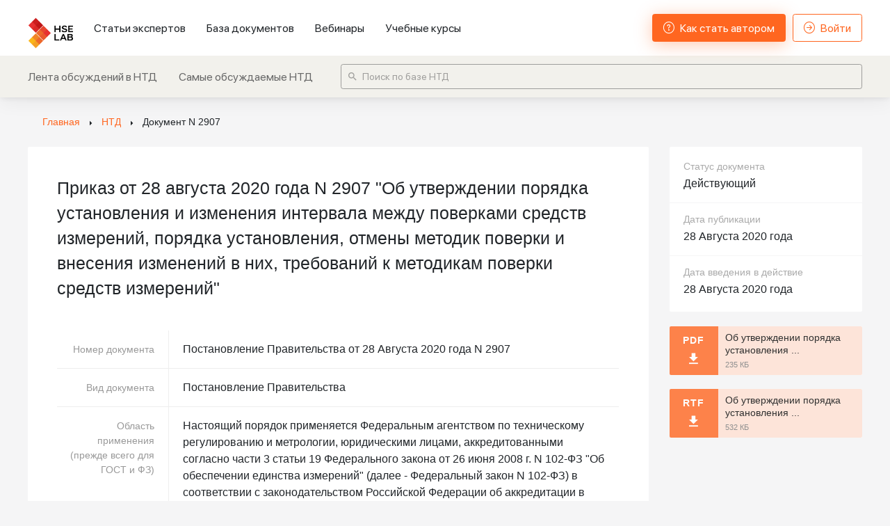

--- FILE ---
content_type: text/html; charset=UTF-8
request_url: https://hseblog.ru/kb/document/3141
body_size: 5052
content:
<!DOCTYPE html>
<html lang="ru" style="font-size: 14px;">

<head>
  <link rel="stylesheet" href="/css/app.css?7b977cc653b1d2fdda4cd6ce0fcf9f0a">
  <link rel="stylesheet" href="/css/add.css?04515278aed16a522378c989e3983373">
  <link rel="stylesheet" href="/css/sl.css?b1090db2d30db11ce56ac2f056e721ca">
  <title>Приказ от 28 августа 2020 года N 2907 &quot;Об утверждении порядка установления и изменения интервала между поверками средств измерений, порядка установления, отмены методик поверки и внесения изменений в них, требований к методикам поверки средств измерений&quot;</title>
  <meta name="description" content="Приказ от 28 августа 2020 года N 2907 &quot;Об утверждении порядка установления и изменения интервала между поверками средств измерений, порядка установления, отмены методик поверки и внесения изменений в них, требований к методикам поверки средств измерений&quot;. Просмотр и описание документа. Скачать.">
  <meta http-equiv="content-type" content="text/html; charset=utf-8">
  <meta content="width=1024" name="viewport">
  <meta name="csrf-token" content="YXZTDFjGPxrTPQz8uwFUfgXbhq3Nx3T3xcPcqt6y" />
  <meta content="width=device-width, initial-scale=1" name="viewport"/>
  <meta http-equiv="cache-control" content="no-cache">
  <meta name="yandex-verification" content="787df1fa37e02dea" />
  <meta name="google-site-verification" content="_PesF_Ims81I7uTjT3GqveUYtEf9NeZVqlE_sfLxsqU" />
            <link rel="stylesheet" href="/css/kb.css?1c1daeea9155ffd75e62cdb6ce830d31">
  <script type="text/javascript">
      window.AUTHORIZED_USER_ID = false;
  </script>
</head>

<body class="blog bg-blog">

  <div id="preLoader" class="loader-overlay">
    <div class="animsition-loading"></div>
</div>
<header>
    <div class="menu-list">
        <div class="menu">
            <div class="container">
                <div class="left">
                    <button class="btn-open-mobile-menu d-xl-none"><i class="bi bi-list"></i></button>
                    <a class="logo" href="https://hseblog.ru"><img src="/img/_v2/logo-new.png" alt="logo" style="height: 45px;"></a>
                    <ul class="list d-none d-lg-flex">
                        <li><a class="filling" href="https://hseblog.ru/posts">Статьи экспертов</a></li>
                        <li><a class="filling" href="https://hseblog.ru/kb">База документов</a></li>
                        <li><a class="filling" href="https://hseblog.ru/expline/events">Вебинары</a></li>
                        <li><a class="filling" href="https://hseblog.ru/expline/courses">Учебные курсы</a></li>
                    </ul>
                </div>
                <ul class="list d-none d-xl-flex">
                                            <li><a class="btn btn-special" href="https://hseblog.ru/FAQ/start"><i class="bi bi-question-circle me-2"></i> Как стать автором</a></li>
                        <li><a class="btn btn-outline-special" href="https://hseblog.ru/login"><i class="bi bi-arrow-right-circle me-2"></i> Войти</a></li>
                                    </ul>
            </div>
        </div>
            <div class="menu-second d-none d-xl-block">
    <div class="container">
        <ul class="list flex-grow-0 mr-4">
            <li class="mr-4" itemscope itemtype="http://www.schema.org/SiteNavigationElement">
                <a class="filling" href="https://hseblog.ru/kb/discussing" itemprop="url">
                    <span itemprop="name">
                        Лента обсуждений в НТД
                    </span>
                </a>
            </li>
            <li itemscope itemtype="http://www.schema.org/SiteNavigationElement">
                <a class="filling" href="https://hseblog.ru/kb/discussing/top" itemprop="url">
                    <span itemprop="name">
                        Самые обсуждаемые НТД
                    </span>
                </a>
            </li>
        </ul>
        <div class="flex-grow-1">
            <form class="kb-search-quick">
    <span class="icon md-search"></span>
    <span class="icon spin md-spinner"></span>
    <input class="form-control" type="text" placeholder="Поиск по базе НТД" />
    <div class="result"></div>
</form>
        </div>
    </div>
</div>
    </div>
</header>
<script type="text/javascript">
    (function () {
        let header = document.getElementsByTagName('header')[0];
        let menu = header.getElementsByClassName('menu')[0];
        let menu_second = header.getElementsByClassName('menu-second')[0];

        // Собираем мобильное меню
        let menu_mobile = [];
        let lists = [];
        if (menu_second) {
            lists = lists.concat(Array.from(menu_second.querySelectorAll('ul.list')));
        }
        lists = lists.concat(Array.from(menu.querySelectorAll('ul.list')));
        for (let ul of lists) {
            let items = [];
            let links = ul.getElementsByTagName('a');
            for (let link of links) {
                let href = link.href;
                let text = link.textContent;
                if (href.trim() && text.trim()) {
                    items.push('<li><a href="' + link.href + '">' + link.textContent + '</a></li>');
                }
            }
            if (items.length) {
                menu_mobile.push(items.join(''));
            }
        }
        if (menu_mobile.length) {
            menu_mobile = menu_mobile.join('<li class="delimeter"></li>');
            menu_mobile = '<div class="menu-mobile"><div class="bg"><div class="container"><ul>' + menu_mobile + '</ul></div></div></div>';
            header.insertAdjacentHTML('beforeend', menu_mobile);
        }
        menu_mobile = header.getElementsByClassName('menu-mobile')[0];
        let menu_mobile_bg = menu_mobile.children[0];

        // Фиксируем высоту header
        function __fixHeaderHeight() {
            let header_height = menu.clientHeight;
            if (menu_second && 'none' !== window.getComputedStyle(menu_second).display) {
                header_height += menu_second.clientHeight;
            }
            header.style.height = header_height + 'px';
            menu_mobile_bg.style.top = header_height + 'px';
            document.body.classList.forEach(function (class_name, i) {
                if ('header-' === class_name.substr(0, 7)) {
                    document.body.classList.remove(class_name);
                }
            });
            document.body.classList.add('header-' + header_height);
        }
        __fixHeaderHeight();
        window.addEventListener("resize", function() {
            __fixHeaderHeight();
        });

    })();
</script>

  <div class="content start" style="z-index: 100;">
        <div class="container-fluid px-0 py-4">
        <div class="row mb-3">
            <div class="col">
                <div class="breadcrumb-area">
        <ul class="pl-4 py-1 mb-0 breadcrumb breadcrump-show" itemscope itemtype="http://schema.org/BreadcrumbList">
                                                <li itemscope itemprop="itemListElement" itemtype="http://schema.org/ListItem">
                                                    <a class="link orange" href="https://hseblog.ru" itemprop="item" content="https://hseblog.ru">
                                <span itemprop="name">Главная </span>
                                <meta itemprop="position" content="1">
                            </a>
                                            </li>
                    <span class="icon md-caret-right ml-3 mr-3"></span>
                                                                <li itemscope itemprop="itemListElement" itemtype="http://schema.org/ListItem">
                                                    <a class="link orange" href="https://hseblog.ru/kb" itemprop="item" content="https://hseblog.ru/kb">
                                <span itemprop="name">НТД</span>
                                <meta itemprop="position" content="2">
                            </a>
                                            </li>
                    <span class="icon md-caret-right ml-3 mr-3"></span>
                                                                <li class="current breadcrump-last" itemscope itemprop="itemListElement" itemtype="http://schema.org/ListItem">
                        <span itemprop="item" href="https://hseblog.ru/kb/document/3141" content="https://hseblog.ru/kb/document/3141">
                            <span itemprop="name">Документ N 2907</span>
                            <meta itemprop="position" content="3">
                        </span>
                    </li>
                                    </ul>
    </div>

                            </div>
        </div>
        <div class="row">
            <div class="col-12">
                <h5 class="mb-4 d-md-none">Приказ от 28 августа 2020 года N 2907 &quot;Об утверждении порядка установления и изменения интервала между поверками средств измерений, порядка установления, отмены методик поверки и внесения изменений в них, требований к методикам поверки средств измерений&quot;</h5>
            </div>
            <div class="col-md-3 order-md-1">
                <div class="p-sticky">
                                        <div class="kb-doc-attr mb-4 approved">
    <div class="attr status">
        <div class="name">Статус документа</div>
        <div class="val">
                            Действующий
                    </div>
    </div>
                    <div class="attr date_released">
            <div class="name">Дата публикации</div>
            <div class="val">28 Августа 2020 года</div>
        </div>
                <div class="attr date_enactment">
            <div class="name">Дата введения в действие</div>
            <div class="val">28 Августа 2020 года</div>
        </div>
            </div>
                    <div class="kb-doc-attaches">
                                <a class="attach ext-pdf" href="https://hseblog.ru/kb/document/3141/files/12965/%D0%9E%D0%B1%20%D1%83%D1%82%D0%B2%D0%B5%D1%80%D0%B6%D0%B4%D0%B5%D0%BD%D0%B8%D0%B8%20%D0%BF%D0%BE%D1%80%D1%8F%D0%B4%D0%BA%D0%B0%20%D1%83%D1%81%D1%82%D0%B0%D0%BD%D0%BE%D0%B2%D0%BB%D0%B5%D0%BD%D0%B8%D1%8F%20%D0%B8%20%D0%B8%D0%B7%D0%BC%D0%B5%D0%BD%D0%B5%D0%BD%D0%B8%D1%8F%20%D0%B8%D0%BD%D1%82%D0%B5%D1%80%D0%B2%D0%B0%D0%BB%D0%B0%20%D0%BC%D0%B5%D0%B6%D0%B4%D1%83%20%D0%BF%D0%BE%D0%B2%D0%B5%D1%80%D0%BA%D0%B0%D0%BC%D0%B8%20%D1%81%D1%80%D0%B5%D0%B4%D1%81%D1%82%D0%B2%20%D0%B8%D0%B7%D0%BC%D0%B5%D1%80%D0%B5%D0%BD%D0%B8%D0%B9,..._%D0%A2%D0%B5%D0%BA%D1%81%D1%82.pdf" target="_blank">
                <span class="ext">
                    pdf<br>
                    <span class="icon md-download"></span>
                </span>
                <span class="desc">
                    <span class="name">Об утверждении порядка установления ...</span>
                    <span class="size">235 КБ</span>
                </span>
            </a>
                                <a class="attach ext-rtf" href="https://hseblog.ru/kb/document/3141/files/12966/%D0%9E%D0%B1%20%D1%83%D1%82%D0%B2%D0%B5%D1%80%D0%B6%D0%B4%D0%B5%D0%BD%D0%B8%D0%B8%20%D0%BF%D0%BE%D1%80%D1%8F%D0%B4%D0%BA%D0%B0%20%D1%83%D1%81%D1%82%D0%B0%D0%BD%D0%BE%D0%B2%D0%BB%D0%B5%D0%BD%D0%B8%D1%8F%20%D0%B8%20%D0%B8%D0%B7%D0%BC%D0%B5%D0%BD%D0%B5%D0%BD%D0%B8%D1%8F%20%D0%B8%D0%BD%D1%82%D0%B5%D1%80%D0%B2%D0%B0%D0%BB%D0%B0%20%D0%BC%D0%B5%D0%B6%D0%B4%D1%83%20%D0%BF%D0%BE%D0%B2%D0%B5%D1%80%D0%BA%D0%B0%D0%BC%D0%B8%20%D1%81%D1%80%D0%B5%D0%B4%D1%81%D1%82%D0%B2%20%D0%B8%D0%B7%D0%BC%D0%B5%D1%80%D0%B5%D0%BD%D0%B8%D0%B9,..._%D0%A2%D0%B5%D0%BA%D1%81%D1%82.rtf" target="_blank">
                <span class="ext">
                    rtf<br>
                    <span class="icon md-download"></span>
                </span>
                <span class="desc">
                    <span class="name">Об утверждении порядка установления ...</span>
                    <span class="size">532 КБ</span>
                </span>
            </a>
            </div>
                </div>
            </div>
            <div class="col-md-9 order-md-0">

                <div class="kb-doc-blank p-sm-5 mb-4 approved"
                    itemscope
                    itemtype="http://schema.org/Legislation"
                >
                    
                    <meta itemprop="legislationType" content="Постановление Правительства" />
                    
                    <link itemprop="legislationLegalForce" href="http://schema.org/InForce" />
                    
                    <time itemprop="legislationDate" datetime="2020-08-28" />
                    
                    <time itemprop="legislationDateVersion" datetime="2020-08-28" />
                    
                    <div itemprop="legislationPassedBy" itemscope itemtype="http://schema.org/Person">
                        <meta itemprop="name" content="">
                    </div>
                    
                    <div itemprop="legislationResponsible" itemscope itemtype="http://schema.org/Person">
                        <meta itemprop="name" content="">
                    </div>
                    <a itemprop="url" href="https://hseblog.ru/kb/document/3141"></a>
                    <h1 class="name mb-5 d-none d-md-block h3" itemprop="name">Приказ от 28 августа 2020 года N 2907 &quot;Об утверждении порядка установления и изменения интервала между поверками средств измерений, порядка установления, отмены методик поверки и внесения изменений в них, требований к методикам поверки средств измерений&quot;</h1>
                    <div class="prm-table">
            <div class="prm">
            <div class="name">Номер документа</div>
            <div class="val">
                Постановление Правительства от 28 Августа 2020 года N 2907
            </div>
        </div>
                <div class="prm">
            <div class="name">Вид документа</div>
            <div class="val">
                Постановление Правительства
                            </div>
        </div>
                                                    <div class="prm">
            <div class="name">Область применения (прежде всего для ГОСТ и ФЗ)</div>
            <div class="val">Настоящий порядок применяется Федеральным агентством по техническому регулированию и метрологии, юридическими лицами, аккредитованными согласно части 3 статьи 19 Федерального закона от 26 июня 2008 г. N 102-ФЗ &quot;Об обеспечении единства измерений&quot; (далее - Федеральный закон N 102-ФЗ) в соответствии с законодательством Российской Федерации об аккредитации в национальной системе аккредитации на испытания средств измерений в целях утверждения типа средств измерений, юридическими лицами и индивидуальными предпринимателями, аккредитованными на проведение поверки средств измерений.</div>
        </div>
                                </div>
                </div>

                            </div>
        </div>
    </div>
  </div>

  <footer class="blog-footer border-top d-flex w-100 align-items-center">

    <div class="col-md-12 w-100 content">
        <div class="row d-flex justify-content-md-between justify-content-center mt-3 mt-md-0">
            <div class="site-footer-legal col-12 col-md-3 mt-1">
                <a id="MailSupport" class="orange" href="https://hseblog.ru/FAQ">Служба поддержки</a> © 2026 <a
                    class="hserm_link orange" href="https://hserm.ru" target="_blank">HSE lab</a>
            </div>
            <div class="site-footer-legal col-12 col-md-3 mt-1 text-center">
                <a class="orange" href="https://hseblog.ru/privacy_policy.pdf" target="_blank">Политика конфиденциальности</a>
            </div>
            <div class="site-footer-legal col-12 col-md-3 mt-1 text-center">
                <a class="orange" href="https://hseblog.ru/terms_of_use.pdf" target="_blank">Пользовательское соглашение</a>
            </div>
            <div class="site-footer-right col-12 col-md-3 my-1">
                Блог компании HSERM
            </div>
        </div>
    </div>

    <!-- Yandex.Metrika counter -->
    <script type="text/javascript">
        (function (m, e, t, r, i, k, a) {
            m[i] = m[i] || function () {
                (m[i].a = m[i].a || []).push(arguments)
            };
            m[i].l = 1 * new Date();
            k = e.createElement(t), a = e.getElementsByTagName(t)[0], k.async = 1, k.src = r, a.parentNode.insertBefore(k, a)
        })
        (window, document, "script", "https://mc.yandex.ru/metrika/tag.js", "ym");
        ym(68823166, "init", {
            clickmap: true,
            trackLinks: true,
            accurateTrackBounce: true,
            webvisor: true
        });
    </script>
    <noscript>
        <div><img src="https://mc.yandex.ru/watch/68823166" style="position:absolute; left:-9999px;" alt=""/></div>
    </noscript>
    <!-- /Yandex.Metrika counter -->

    <!-- Global site tag (gtag.js) - Google Analytics -->
    <script async src="https://www.googletagmanager.com/gtag/js?id=G-8L3HL5YYVN"></script>
    <script>
        window.dataLayer = window.dataLayer || [];

        function gtag() {
            dataLayer.push(arguments);
        }

        gtag('js', new Date());

        gtag('config', 'G-8L3HL5YYVN');
    </script>
    <!-- Google Tag Manager -->
    <script>(function (w, d, s, l, i) {
            w[l] = w[l] || [];
            w[l].push({
                'gtm.start':
                    new Date().getTime(), event: 'gtm.js'
            });
            var f = d.getElementsByTagName(s)[0],
                j = d.createElement(s), dl = l != 'dataLayer' ? '&l=' + l : '';
            j.async = true;
            j.src =
                'https://www.googletagmanager.com/gtm.js?id=' + i + dl;
            f.parentNode.insertBefore(j, f);
        })(window, document, 'script', 'dataLayer', 'GTM-PL4ZDJV');</script>
    <!-- End Google Tag Manager -->

</footer>
<a href="#" id="return-to-top" style="display: none;"><i class="md-long-arrow-up"></i></a>

  <!-- Modal -->
<div class="modal" id="modal" tabindex="-1">
  <div class="modal-dialog modal-dialog-centered modal-dialog-scrollable">
    <div class="modal-content">
      <div class="modal-header position-relative">
        <h5 class="modal-title w-100 text-center" id="modalLabel">Modal title</h5>
        <button type="button" class="close position-absolute" data-dismiss="modal" aria-label="Close">
          <span aria-hidden="true">&times;</span>
        </button>
      </div>
      <div class="modal-body">
        ...
      </div>
      <div class="modal-footer d-flex justify-content-center">
        <button type="button" class="btn btn-primary" data-confirm="modal" style="flex-basis: 55.2px;">Save changes</button>
        <button type="button" class="btn btn-secondary close-modal" data-dismiss="modal">Close</button>
      </div>
    </div>
  </div>
</div>
    <!-- /Modal -->

  <script src="/js/front.js?id=59b0dedd7930d1160196"></script>
  <script src="/js/sl.js?id=2d72c30c90842c779962"></script>
          <script src="/js/kb.js?id=a2e7b8ca6ed47f8db496"></script>

</body>

</html>


--- FILE ---
content_type: text/css
request_url: https://hseblog.ru/css/add.css?04515278aed16a522378c989e3983373
body_size: 11398
content:
.corp-color{color:#ff6610!important}body{max-height:100%}.bg-blog{background-color:#f5f5f6!important}.post-panel-text{font-family:-apple-system,BlinkMacSystemFont,Arial,sans-serif;font-size:14px;font-style:normal;font-weight:400}.post-list{list-style-image:none;list-style-position:outside;list-style-type:none;height:2.3rem}img{max-width:100vw}.text-dark{color:#333!important}.post-panel{border-color:rgba(99,107,111,.2);border-style:solid;border-width:1px;color:#333;display:inline-flex;height:2.3rem;margin:0;padding:0;width:auto}.comment-panel{position:relative;top:-5px;height:2.3rem;margin:0;padding:0}.post-stats{border-collapse:collapse;color:#333;display:list-item;height:2.3rem;line-height:21px;margin:0}.like-vote{align-items:center;border-collapse:collapse;color:#333;display:flex;height:2.3rem;line-height:21px;padding:0}.like-voting{align-items:center;background-color:rgba(0,0,0,0);border-color:#bbcdd6;border-style:none;border-width:0;border-collapse:collapse;box-shadow:none;box-sizing:border-box;color:rgba(99,107,111,.2);cursor:pointer;display:flex;font-weight:500;height:16px;justify-content:center;letter-spacing:normal;line-height:0;margin:0;overflow-x:visible;overflow-y:visible;padding:0;text-align:center;text-indent:0;text-rendering:auto;text-shadow:none;text-size-adjust:100%;text-transform:none;touch-action:manipulation;user-select:none;white-space:nowrap;width:34px;word-spacing:0;writing-mode:horizontal-tb;-webkit-appearance:none;-webkit-font-smoothing:antialiased;-webkit-border-image:none}.like-count{align-items:center;border-collapse:collapse;color:#6c9007;display:flex;font-family:-apple-system,BlinkMacSystemFont,Arial,sans-serif;font-size:13px;font-style:normal;font-weight:700;height:19px;justify-content:center;line-height:19.5px;min-width:20px;position:relative;-webkit-font-smoothing:antialiased}.bookmark-li{border-collapse:collapse;color:rgba(99,107,111,.2);display:list-item;height:2.3rem;line-height:21px;margin:0}.bookmark-but{align-items:center;background-color:rgba(0,0,0,0);border-color:rgba(99,107,111,.2);border-style:none;border-width:0;border-collapse:collapse;box-shadow:none;box-sizing:border-box;color:#aac7d6;cursor:pointer;display:flex;font-weight:500;height:2.3rem;justify-content:center;letter-spacing:normal;line-height:16.1px;margin:0;overflow-x:visible;overflow-y:visible;padding:0 0 0 12px;text-align:center;text-indent:0;text-rendering:auto;text-shadow:none;text-size-adjust:100%;text-transform:none;touch-action:manipulation;user-select:none;white-space:nowrap;word-spacing:0;writing-mode:horizontal-tb;-webkit-appearance:none;-webkit-font-smoothing:antialiased;-webkit-border-image:none}.btn_inner{border-collapse:collapse;color:rgba(99,107,111,.2);cursor:pointer;display:block;font-weight:500;height:17.375px;letter-spacing:normal;line-height:16.1px;text-align:center;text-indent:0;text-rendering:auto;text-shadow:none;text-size-adjust:100%;text-transform:none;user-select:none;white-space:nowrap;word-spacing:0;writing-mode:horizontal-tb;-webkit-font-smoothing:antialiased}.bookmark__counter{border-collapse:collapse;color:rgb(114,122,125,.8);cursor:pointer;display:inline;font-family:-apple-system,BlinkMacSystemFont,Arial,sans-serif;font-size:13px;font-stretch:100%;font-style:normal;font-weight:700;height:auto;letter-spacing:normal;line-height:16px;margin-left:12px;text-align:left;text-indent:0;text-rendering:auto;text-shadow:none;text-size-adjust:100%;text-transform:none;user-select:none;white-space:nowrap;word-spacing:0;writing-mode:horizontal-tb;-webkit-font-smoothing:antialiased}.view-li{border-collapse:collapse;color:rgba(99,107,111,.2);display:list-item;height:2.3rem;line-height:21px;margin:0 0 0 5px}.post-stats__views{align-items:center;border-collapse:collapse;color:rgba(99,107,111,.2);display:flex;height:2.3rem;line-height:21px;padding:0 12px}.post-stats__views-count{border-collapse:collapse;color:rgb(114,122,125,.8);display:block;font-family:-apple-system,BlinkMacSystemFont,Arial,sans-serif;font-size:13px;font-style:normal;font-weight:700;height:16px;line-height:16px;margin-left:12px;-webkit-font-smoothing:antialiased}.comments-li{border-collapse:collapse;color:rgba(99,107,111,.2);display:list-item;height:2.3rem;line-height:21px;margin-bottom:0;margin-left:0;margin-top:0;width:auto}.comments-link{align-items:center;background-color:rgba(0,0,0,0);border-collapse:collapse;color:rgba(99,107,111,.2);cursor:pointer;display:flex;height:2.3rem;line-height:21px;padding:0 12px;text-align:left;text-decoration-color:rgba(99,107,111,.2);text-decoration-line:none;text-decoration-style:solid;text-rendering:optimizelegibility;text-size-adjust:100%;width:auto}.comments-link:hover{text-decoration:none;color:rgba(99,107,111,.2)}.comments-count{border-collapse:collapse;color:rgb(114,122,125,.8);cursor:pointer;display:block;font-family:-apple-system,BlinkMacSystemFont,Arial,sans-serif;font-size:13px;font-style:normal;font-weight:700;height:16px;line-height:16px;margin-left:12px;width:auto}.svg{vertical-align:middle}.svg2{border-collapse:collapse;color:rgba(99,107,111,.2)}.category-link{font-size:12px!important;color:#6c757d!important;white-space:nowrap;overflow:hidden;text-overflow:ellipsis;max-width:300px;background-color:unset!important}.orders.nav-link.active{background-color:#e1e1e1!important}.nav-link.btn-primary{color:#fff!important}.nav-link.btn-primary:hover{border-color:#ff6610;background-color:#3f51b5!important;color:#fff!important}.color-selected{color:rgba(99,107,111,.9)!important}.color-like{color:#6c9007!important}.color-dis{color:#f44336!important;margin-left:-5px}.page-blog-content{margin:0 auto;border-radius:none;min-height:85vh;padding-top:18px}.card-blog{border:none}.border-category{border:1px solid #ff7537}.icon{font-size:16px!important}.post-content{background-color:#fff;margin-bottom:10px;text-align:justify;width:100%}.post-content a{word-break:break-all}.raz{height:10px;background-color:#fff}p{margin-bottom:5px!important}.title-color{color:#333}.input-left{border:1px solid #aaa;border-top-left-radius:4px;border-bottom-left-radius:4px;height:28px}.input-right{border:1px solid #aaa;border-top-right-radius:4px;border-bottom-right-radius:4px;margin-left:-5px;height:28px}.input{border:1px solid #aaa;border-top-left-radius:4px;border-bottom-left-radius:4px;border-top-right-radius:4px;border-bottom-right-radius:4px;height:28px;margin-bottom:10px}.input-text{border:1px solid #aaa;border-top-left-radius:4px;border-bottom-left-radius:4px;border-top-right-radius:4px;border-bottom-right-radius:4px}.title{font-size:25px;font-weight:500;margin-top:-10px}.info-text{font-size:16px;font-weight:400;color:#000}.text-title{font-size:24px}.text{font-size:18px;font-weight:400}.avatar-user{width:40px;height:40px;position:relative;display:inline-block;min-width:40px}.avatar-user img,.avatar-user-comments img{width:100%;height:100%;border-radius:1000px}.avatar-user-comments{width:30px;height:30px;position:relative;display:inline-block}.avatar-user-vac{width:40px;height:40px;position:relative;margin:0 auto;display:block}.avatar-user-vac img{width:100%;height:100%;border-radius:1000px}.avatar-company{width:35px;height:35px;position:relative;display:inline-block}.avatar-company img{width:100%;height:100%}.avatar-company-vac{width:35px;height:35px;position:relative;margin:0 auto;display:block}.avatar-company-vac img{width:100%;height:100%}.size-icon{font-size:20px!important}.entry-content,.entry-non-content{margin-bottom:20px!important;word-wrap:break-word}.entry-content img{max-width:100%}.entry-content blockquote{margin:14px 0;border-left:4px solid #e5e5e5;padding:0 16px;color:#999}button:focus{outline:0!important}.link{color:#000;text-decoration:none}.link:hover{color:#000;text-decoration:none}.icpan{font-size:18px;margin-top:-5px}.icpan2{font-size:18px;margin-top:-2px}.comments-link:hover .panel-text-sub,.post-list a:hover i,.post-list button:hover i{color:#ff6620!important}.edit-btn{color:#ff6620!important;background-color:#fff!important;border-color:#ff6620!important;box-shadow:none!important;border-color:rgba(255,102,32,.5)!important}.delete-btn{color:#ff6620!important;background-color:#fff!important;border-color:rgba(255,102,32,.5)!important;border-style:solid;border-width:1px;box-shadow:none!important}.delete-btn-2{color:#ff1a00!important;background-color:#fff!important;border-color:rgba(255,26,0,.5)!important;border-style:solid;border-width:1px;box-shadow:none!important}.header-btn,.reed-btn{color:#333!important;border-color:#0000005e!important;box-shadow:none!important;transition:.5s;background-color:unset}.header-btn:hover,.reed-btn:hover{color:#f61!important;border-color:#f61!important;text-decoration:none;box-shadow:none!important;transition:.5s;cursor:pointer}.header-btn .icon{line-height:1}.btn-2{border:1px solid transparent;padding:.3rem .75rem!important;font-size:1rem;line-height:1.6;border-radius:none;display:inline-block;font-weight:400;text-align:center;vertical-align:middle}.btn-2 .btn-text{padding-left:10px}.text3{white-space:nowrap}.list-user{margin-bottom:5px;padding-left:0;width:100%;padding-right:0}.list-user-item{background-color:#fff;border:none;display:block;list-style-type:disc;margin-bottom:0;padding-bottom:10.5px;padding-left:17.5px;padding-right:17.5px;padding-top:10.5px;position:relative;text-align:left}.avatar-vacancy{position:relative;display:inline-block;width:20px;white-space:nowrap;vertical-align:bottom;border-radius:1000px}.blog-nav{display:flex;flex-wrap:wrap;margin-bottom:0;list-style:none}.blog-nav-link{padding:0 1.072rem;color:#636363}.blog-nav-li{display:flex;flex-direction:column;justify-content:center}.blog-sr-only{position:absolute;width:1px;height:1px;padding:0;overflow:hidden;clip:rect(0,0,0,0);white-space:nowrap;border:0}.act{color:#f61!important}.blog-nav-link:hover{color:#373737!important}.eye-top{margin-top:-2px}.book-top{margin-top:-4px}.a-name{color:#333;margin:0 auto;display:block;text-align:center}.a-name:hover{color:#f61}.header{width:100%;background:#f5f5f6!important;height:60px;position:sticky;z-index:1000;top:0;max-height:5rem}.content{max-width:1200px;margin:0 auto}.pt-10{padding-top:6rem!important}.logo{height:2rem}.cover-image{width:100%}.overlay{position:relative;display:inline-block;width:100%;max-width:100%;margin:0;overflow:hidden;vertical-align:middle;transform:translateZ(0)}.overlay-shade{background:rgba(0,0,0,0) linear-gradient(to bottom,rgba(255,255,255,0) 50%,rgba(255,255,255,.87) 90%,#fff 100%) repeat scroll 0 0}.overlay-panel{position:absolute;top:0;right:0;bottom:0;left:0;padding:20px;color:#fff}.card-body{font-size:20px;margin-right:15px;margin-top:-5px;padding:0;font-size:18px!important}.post-body{width:100%}.post-title:hover{text-decoration:none!important}.card-title:hover{color:#ff6610}.btn-primary{background-color:#ff6610;border-color:#ff6610}.btn-outline-primary{border-color:#ff6610;color:#ff6610}.fileInput:focus{outline:0}.btn-file{position:relative;overflow:hidden}.btn-file input{position:absolute;right:-20px;bottom:-20px;width:400px;height:200px;opacity:0;cursor:pointer}.fileInput:hover{background-color:#fd9256}.btn-outline-primary:hover,.btn-primary:hover{background-color:#fd9256;border-color:#ff6610;color:#fff!important}.form-control:focus,.form-control:hover,.select2-selection:active,.select2-selection:hover{border-color:#ff6610!important;box-shadow:0 0 0 .2rem rgba(255,102,16,.25)!important;outline:0!important}.select2-container--focus{border-color:#ff6610!important;box-shadow:0 0 0 .2rem rgba(255,102,16,.25)!important;border-radius:4px}.select2-search__field{padding-left:5px!important;padding-right:5px!important}.margin-content{display:flex;flex-wrap:wrap;width:100%}.example{width:100%}.btn-right{margin-left:auto}#restru{width:100%}.btn-outline-primary:focus,.btn-primary:focus{background-color:#ff6610;border-color:#ff6610;box-shadow:0 0 0 .2rem rgba(255,102,16,.25)!important}.btn-outline-primary:active,.btn-primary:active{color:#fff;background-color:#ff6610!important;border-color:#ff6610!important}.blog-footer{background:#f5f1f1!important;min-height:50px;z-index:99;position:relative}.select2-container--default .select2-selection--multiple .select2-selection__choice{background-color:#f8f9fa}.select2-container--default.select2-container--focus .select2-selection--multiple{border:solid #ff6610 1px;outline:0}.avatar-company img,.avatar-user img{margin-top:-3px}.page-item.active .page-link{background-color:#ff6620!important;border-color:#ff6620!important;color:#fff!important}.page-link:focus{box-shadow:0 0 0 .2rem #ff661042;border-radius:4px}.page-link{color:#ff6620!important}#return-to-top{-webkit-transition:box-shadow .3s linear,transform .3s linear;-moz-transition:box-shadow .3s ease,transform .3s ease;-ms-transition:box-shadow .3s ease,transform .3s ease;-o-transition:box-shadow .3s ease,transform .3s ease;transition:box-shadow .3s ease,transform .3s ease;position:fixed;bottom:25px;right:25px;background:#ff6620;width:50px;height:50px;display:block;text-decoration:none;-webkit-border-radius:35px;-moz-border-radius:35px;border-radius:10px;display:none;z-index:9999;box-shadow:0 0 4px 1px #00000033}#return-to-top:hover{cursor:pointer;background:#ff6620;box-shadow:none;transform:scale(.97)}#return-to-top i{font-size:31px;color:#fff;position:absolute;left:33%;top:4%}#modal{background-color:#0000009e}#upload-foto-img{width:100%}button[aria-label=Close]{right:15px}.modal-footer button{font-size:1.4rem}.modal-title{font-size:1.8rem}.btn-outline-primary.disabled,.btn-outline-primary:disabled,.btn-primary.disabled,.btn-primary:disabled{color:#fff;background-color:#ffba92;border-color:#ffba92}.comment-body{margin-left:10px;top:-5px;position:relative;width:calc(100% - 40px)}.comment-size{font-size:13px}.edit-link{color:#2a5885!important;cursor:pointer}.edit-link:hover{text-decoration:underline!important}.comment-date{color:#939393!important}.icon-comment{font-size:16px!important}.comment-border{border-bottom:1px solid #00000024}.comment-form{width:90%;max-width:90%;min-height:30px;font-size:13px;margin:auto;background:#fff;border:1px solid #00000024!important;line-height:20px;padding:5px 10px}.comment-form:focus,.comment-form:hover{border-color:#ff6610!important;outline:0}.card-link{color:rgba(99,107,111,.2);cursor:pointer}.card-link:hover{color:#ff6620}.btn-comment{max-height:30px!important}.img-responsive{width:30px!important;height:30px!important}.header-bottom{width:100%;background:#3e4757!important;top:60px;position:sticky;z-index:1000}.blog-nav-bottom{display:flex;flex-wrap:wrap;margin-bottom:0;list-style:none;align-items:center;min-height:3rem}.blog-nav-link-bottom{padding:0 1.072rem;color:#fff}.blog-nav-link-bottom:hover{color:#ccc}.blog-nav-li-bottom{display:flex;flex-direction:column;justify-content:center;color:#fff;min-height:2rem}.color-base{color:rgb(114,122,125,.8)!important}.color-base:hover{color:#ff6610!important}.like-left-panel{display:flex;font-size:1.7rem;font-weight:500;justify-content:center;margin-bottom:.5rem;margin-top:.5rem;padding-top:1px;width:34px}.left-panel{font-size:32px}.comment-create{margin-bottom:1px;margin-top:auto}li{min-height:18px}.tui-editor-contents{font-size:16px!important}.tui-editor-contents blockquote ol,.tui-editor-contents blockquote p,.tui-editor-contents blockquote ul{color:#346ba8!important}.tui-editor-defaultUI-toolbar button.tui-fullscreen{background-image:url([data-uri]);background-repeat:no-repeat;background-position:center;background-size:12px 12px}.tui-editor-fullscreen{position:fixed!important;top:0!important;left:0!important;width:100%!important;height:100%!important;z-index:1001}.tui-o-hidden{overflow:hidden!important}.post-actions .btn{min-width:200px}.content-blank{background-color:#fff;font-size:16px}.content-blank .steps{font-size:18px;color:#999;padding-left:30px}.content-blank .steps h5{color:#212529}.content-blank .steps p{font-size:15px;color:#212529}.content-blank .img-label{background-position:center;background-size:contain;background-repeat:no-repeat}.site-footer-right{text-align:right}.nav-tabs .nav-link{color:#636b6f;transition:.15s}.nav-tabs .nav-link{border:1px solid transparent;border-color:transparent!important;border-top-left-radius:.25rem;border-top-right-radius:.25rem}.nav-tabs .nav-link .badge.badge-primary{display:inline-block;border-radius:50%;width:18px;height:18px;line-height:17px;text-align:center;padding:0;background-color:transparent;border:1px solid #ff6610;color:#ff6610;font-weight:400;margin:0 0 0 3px}ul.nav.nav-tabs>li.nav-item:hover>a.nav-link{background:0 0;border-bottom:2px solid #b6b2be!important}ul.nav.nav-tabs>li.nav-item>a.nav-link.active{background:0 0;color:#000!important;border-bottom:2px solid #ff6620!important}.orange{color:#ff6620!important;transition:.4s}.delete{border:none;color:red;transition:.4s;background:unset;background-color:none}.delete:hover{opacity:.5}.orange:hover{color:#ffa177!important;text-decoration:underline}.badge-orange{background-color:transparent;border:1px solid #ff6610;color:#ff6610}.blog-nav-link,.header-btn,.panel-text-sub,.post-content .card-title,.post-list a i,button i{transition:.4s}.post-content .email-title a{color:#000;transition:.4s}.post-content .email-title a:hover{color:#ff6620;text-decoration:none}.avatar-company img,.avatar-user img{box-shadow:0 .25rem .5rem rgba(0,0,0,.15);transition:.4s}.avatar-company:hover img,.avatar-user:hover img{box-shadow:none!important}.profile-avatar img{box-shadow:none!important}.category-link{color:#6c757d!important;font-size:12px}.category-link:hover{color:#ff6620!important}.badge-secondary:hover{border-color:#ff6620!important}.badge-secondary>a:hover{color:#ff6620!important}.badge-secondary{border:none;margin-left:-.4em;margin-right:.4em;margin-bottom:.4em}#avatar,#fileInput{outline:0;opacity:0;pointer-events:none;user-select:none;height:0}.select2-container--default .select2-selection--multiple{border-color:#ced4da!important}.orange-button{background-color:#fff!important;border-color:#ff6620!important;color:#ff6620!important;transition:.4s}.orange-button:hover{background-color:#ff6620!important;color:#fff!important}.form-control:focus{color:#495057;background-color:#fff;border-color:#ffa67d;outline:0;box-shadow:0 0 0 .2rem rgb(255 102 32 / 25%)}.form-control option{padding-left:0;padding-right:0}.orange-button.focus,.orange-button:focus{box-shadow:0 0 0 .2rem rgb(255 102 32 / 25%)}.blog-nav-r{padding-right:0}.list-user-item>.media>.media-body{line-height:18px;margin-top:-3px}.list-user-item>.media>.media-body>a{text-decoration:none!important}.disable>.bookmark-li button span,.disable>.post-stats button,.disable>i::before{cursor:no-drop}.nav-border{border:1px solid #d8d9db;border-radius:4px;text-decoration:none;margin-left:15px}.nav-border:hover{text-decoration:none;border-color:#909498}.icon-collaps{font-size:31px!important;cursor:pointer}.collapse-button{position:relative;top:20px;left:5px}.post-rating{position:relative;top:20px;left:-43px;height:0;width:31px!important;color:#bbbcbf!important}.post-rating-show{top:20px;left:-57px}.rating-border{border:1px solid gray;border-radius:6px}.collapse-body{display:none}.dropdown-menu{z-index:10}.breadcrump-show{width:100%;background:0 0}.b-column-center{flex-direction:column;align-self:center}.wrap{height:200px;padding:25px}.gradient{width:80%;margin:0 auto;border:10px solid transparent;border-image:10 repeating-linear-gradient(45deg,#a7cecc,#a7cecc 10px,transparent 10px,transparent 20px,#ff6620 20px,#ff6620 30px,transparent 30px,transparent 40px)}.info-size{font-size:18px}.pt-25{padding-top:25vh}.b-center{align-items:center;justify-content:center}.sandbox-panel{color:rgb(114,122,125,.8)}.share_menu{position:absolute;top:calc(100% + 4px);right:0;z-index:500;overflow:hidden;margin:0;padding:0;min-width:100%;white-space:nowrap!important;border-radius:4px;display:block}.share_menu ul{border-radius:3px;padding-inline-start:0;background:#fff;border:1px solid;border-color:rgba(99,107,111,.2)}.share_menu ul li{width:188px}.share_link div i{width:20px}.cl-btn-8{position:relative;width:30px;height:30px;cursor:pointer}.cl-btn-8 .dot{position:absolute;bottom:0;left:50%;transform:translateX(-50%);width:5px;height:5px;background:#ff6610;border-radius:50%;transition:all .35s ease;backface-visibility:hidden;margin-bottom:4px}.cl-btn-8.hover .dot{background:0 0}.cl-btn-8 .dot::after,.cl-btn-8 .dot::before{display:block;content:'';position:absolute;bottom:0;background:#ff6610;width:5px;height:5px;border-radius:50%;transition:all .35s ease}.cl-btn-8.hover .dot::after,.cl-btn-8.hover .dot::before{height:23px;border-radius:0}.cl-btn-8 .dot::before{left:-9px}.cl-btn-8.hover .dot::before{transform:rotate(45deg);transform-origin:right bottom;border-radius:9px}.cl-btn-8 .dot::after{right:-9px}.cl-btn-8.hover .dot::after{transform:rotate(-45deg);transform-origin:left bottom;border-radius:9px}.share_link{transition:.4s}.share_link.hover{width:35px;transition:.8s}.icon.md-vk{color:#0f65bb}.icon.md-odnoklassniki{color:#ff6610}.card-title,.comment-post,.entry-non-content{word-break:break-word}.share-btn{border-radius:2px}a.share_link:hover .share-btn{background-color:#e7e8e9}.h-17{height:17px}.btn-remove{font-size:18px!important;padding-right:10px}.fs-1{font-size:1rem}.non-content-body{min-height:55vh}.non-content-body-sandbox{min-height:80vh}.alarm-panel{background-color:#f0808082}.alarm-panel-p{height:100%;display:flex;flex-flow:column;align-items:center;justify-content:center;font-size:16px}.alarm-panel-button{margin-left:-150px}.saidbar{border-left:none!important;border:1px solid rgba(0,0,0,.125);border-radius:0 .25rem .25rem 0!important;background-color:#fff}.card{border-right:none!important;border-radius:.25rem 0 0 .25rem!important}.saidbar-content{background-color:#f5f4f1;border-radius:.3rem}.saidbar-header{border-bottom:2px solid rgba(0,0,0,.125)}.saidbar-header-text{font-size:1.2rem}.right-menu{border-right:1px solid rgba(0,0,0,.125);min-height:80vh;position:sticky;top:120px}.advertise_box{background-color:#fbfdfc;box-shadow:0 5px 28.5px 1.5px rgba(149,152,200,.2);border-radius:8px;text-align:center;padding:30px 30px 35px;position:relative;transition:all .5s ease;font-family:Montserrat,sans-serif;height:180px;margin:15px;border:1px solid #dfdfdf}.advertise_header{font-size:20px;position:relative;margin-top:15px;font-weight:500;line-height:1.2}.orangtextgrad{background:-webkit-linear-gradient(left,#ff7d42 0,#da820b 100%);-webkit-background-clip:text;-webkit-text-fill-color:transparent;font-weight:600;color:#313131!important}.gray-text{color:#313131!important}.none_decorations{text-decoration:none}.none_decorations:hover{text-decoration:none}.fieldset{display:flex;flex-flow:column nowrap;border-radius:4px;position:relative;width:25%}.fieldset label{position:absolute;top:-13px;left:20px;background:linear-gradient(#f5f7fb 25%,#fff 75%);color:#ff6610}.right-side-menu{background:#fff}.sub-menu-head{display:flex;align-items:center;justify-content:space-between;margin:0 20px;height:50px;border-bottom:1px solid #d5dddf}.block-menu-content{overflow:hidden;padding:0 20px;padding-bottom:10px}.sub-menu-item{list-style:none;border-bottom:1px solid #eaeeef}.sub-menu-item.info a{-webkit-font-smoothing:antialiased;-moz-osx-font-smoothing:grayscale;display:inline-block;width:100%;color:#444;vertical-align:top;white-space:normal;font-weight:700;font-size:14px;line-height:21px;margin:2px;word-break:break-word}.sub-menu-head h4{font-size:1.2rem}.breadcrumb-area{margin-bottom:5px}.breadcrumb-area li{overflow:hidden}.right-side-menu.main{background-color:#fff}.sub-menu-item a,.sub-menu-item>div{-webkit-font-smoothing:antialiased;-moz-osx-font-smoothing:grayscale;color:#444;vertical-align:top;white-space:normal;font-weight:500;font-size:14px;line-height:21px;word-break:break-word;padding:0;transition:.3s}.sub-menu-item a i{color:rgba(99,107,111,.2);transition:.3s}.sub-menu-item a:hover i{color:#ff6620!important}.right-side-menu.main .block-menu-content ul .sub-menu-item a:hover{text-decoration:none;color:rgb(184 185 188)}.p-sticky-top{position:sticky;top:0}.p-sticky-profile{position:sticky}.p-sticky-bottom{position:sticky;bottom:10px}.sub-head-link{font-size:1.1rem;padding:14px 0;margin:0 20px;border-top:1px solid #d5dddf;display:flex}.sub-head-link a{color:#000;font-weight:500;width:100%}.sub-head-link ul{font-size:1rem;padding-inline-start:20px}.sub-head-link ul li{margin:8px 5px}.advertise_box:hover{box-shadow:2px 2px 2px 2px #b0b1b4}.btn-type{border:1px solid transparent;padding:.1rem 1rem!important;font-size:1rem;line-height:1.6;border-radius:none;display:inline-block;font-weight:400;text-align:center;vertical-align:middle;margin-top:10px;border-color:#d8d9db!important;color:#6c757d!important}.btn-type:hover{color:#6c757d!important;border-color:#6c757d!important}.btn-type{padding-left:10px}.profile-comment{word-wrap:break-word;word-break:break-all}.breadcrump-last{white-space:nowrap;overflow:hidden;text-overflow:ellipsis;max-width:90%}.helpSticky{height:80%}.pagination{max-width:90vw;overflow-x:auto}.page-item{margin-bottom:5px}a.badge-secondary:focus,a.badge-secondary:hover{background-color:unset}.menu__post-wrap{width:40px;position:relative}.post-menu{width:40px;height:40px;padding:.35rem .45rem;position:relative;top:2px}#menu__post label{margin-left:-20px}#menu__post:focus{box-shadow:unset}.menu__btn_post>span,.menu__btn_post>span::after,.menu__btn_post>span::before{display:block;position:absolute;width:4px;height:4px;background-color:#616161;border-radius:5px;transition:.3s;top:17px;right:18px}.menu__btn_post>span::before{content:'';top:-7px;right:0}.menu__btn_post>span::after{content:'';top:7px;right:0}.menupost_open span{transform:rotate(-45deg);width:15px;height:3px;right:12px}.menupost_open span::before{top:0;transform:rotate(0);opacity:0}.menupost_open span::after{top:0;transform:rotate(90deg);width:15px;height:3px}.box_post_menu{box-shadow:1px 0 4px rgba(0,0,0,.1);font-size:16px;display:block;position:absolute;left:auto;right:-5px;width:auto;white-space:nowrap;margin-top:35px;list-style:none;text-align:right;background-color:#fff;z-index:100;border-radius:7px;border:1px solid #e0e1e2}.box_post_menu ul{list-style:none;padding-inline-start:0;margin-bottom:0}.post_menu_link{cursor:pointer;margin:5px}.input-pseudo-comment{width:100%;margin-top:2px;border:1px solid #00000024;border-radius:.2rem;padding:3px 6px;overflow:hidden}.input-pseudo-comment:focus{border:1px solid #00000024}.profile-avatar.show{width:9rem;height:9rem;max-width:112px;max-height:112px}.short-description{max-height:175px;overflow:hidden;text-overflow:ellipsis;box-shadow:0 -34px 17px -17px rgba(249,249,249,.2) inset;background-clip:text}.full-description{max-height:100%;box-shadow:0 -34px 17px -17px rgba(249,249,249,0) inset}.short-description::before{content:'';position:absolute;height:17px;bottom:46px;width:93%;background:#fff;background:-webkit-linear-gradient(bottom,#fff 0,#fff 35%,rgba(255,255,255,0) 100%);background:-o-linear-gradient(bottom,#fff 0,#fff 35%,rgba(255,255,255,0) 100%);background:linear-gradient(to top,#fff 0,#fff 35%,rgba(255,255,255,0) 100%)}.nav-horisontal{z-index:900}.profile-user{word-break:break-word}.post-attach.load input{right:100%;bottom:100%}.post-attach.load .post-attach-text{opacity:0}.post-attach.load:after{position:absolute;content:'Загружаем...';left:22px;top:7px}.post-attach-list{display:none;margin-bottom:10px;border:2px dashed #bbb;padding:5px 10px 0 10px}.post-attach-list .attach{display:inline-block;margin:0 15px 5px 0}.post-attach-list .attach.load{opacity:.5}.post-attach-list .attach .remove{margin-left:5px}.post-attached{display:flex;flex-wrap:wrap;margin:0 -20px 5px 0;text-align:left}.post-attached:before{content:'Прикрепленные документы';display:block;width:100%;color:#999;font-size:14px;margin-bottom:10px}.post-attached .attach{position:relative;display:flex;flex:1 0;max-width:270px;min-width:200px;margin:0 20px 20px 0;background-color:#aaa;text-decoration:none;color:#000;border-radius:2px;opacity:.8}.post-attached a.attach{background-color:#ff6620}.post-attached a.attach:hover{opacity:1}.post-attached .attach .ico{position:absolute;top:50%;left:0;width:70px;height:60px;text-align:center;margin-top:-30px;padding-top:4px;text-transform:uppercase;letter-spacing:1px;font-weight:700;color:#fff}.post-attached .attach .ico .icon{display:block;font-size:22px!important}.post-attached .attach .ico .icon.big{font-size:48px!important;margin-top:-12px}.post-attached .attach .desc{display:block;flex:1;padding:7px 10px 10px 10px;margin-left:70px;background-color:rgba(255,255,255,.8)}.post-attached .attach .desc .name{position:relative;display:block;overflow:hidden;text-overflow:ellipsis;font-size:14px;line-height:1.3;height:35px;margin-bottom:5px}.post-attached .attach .desc .info{display:block;font-size:11px;line-height:1;color:#777}.post-attached .attach.from-kb{flex:1 1 100%;max-width:none;min-width:auto}.post-attached .attach.from-kb .desc{padding:12px 15px 15px 15px}.post-attached .attach.from-kb .desc .name{height:auto;font-size:16px;margin-bottom:20px}.post-attached .attach.from-kb .desc .info{position:absolute;left:85px;right:15px;bottom:13px;white-space:nowrap;text-overflow:ellipsis;overflow:hidden;font-size:14px;line-height:1.3}.post-attached .attach.from-kb .ico .icon{position:absolute;top:50%;left:50%;width:50px;height:50px;margin:-25px 0 0 -24px;font-size:48px!important;line-height:1}.spin{-webkit-animation:spin 2s infinite linear;-moz-animation:spin 2s infinite linear;-o-animation:spin 2s infinite linear;animation:spin 2s infinite linear;-webkit-transform-origin:50% 58%;transform-origin:50% 58%;-ms-transform-origin:50% 58%}@-moz-keyframes spin{from{-moz-transform:rotate(0)}to{-moz-transform:rotate(360deg)}}@-webkit-keyframes spin{from{-webkit-transform:rotate(0)}to{-webkit-transform:rotate(360deg)}}@keyframes spin{from{transform:rotate(0)}to{transform:rotate(360deg)}}.events-label{display:inline-flex;align-items:center;height:45px;vertical-align:top;cursor:pointer}.events-label .info{margin:0 1rem;word-break:normal}.events-label .icon{flex:0 0 40px;background-color:#ff6620;color:#fff;border-radius:50%;width:40px;height:40px;text-align:center;line-height:42px;font-size:22px!important;box-shadow:0 .25rem .5rem rgba(0,0,0,.15)}.mobile-menu{display:contents;width:40px;padding:.35rem .45rem}.menu__btn>span,.menu__btn>span::after,.menu__btn>span::before{display:block;position:absolute;width:25px;height:2px;background-color:#616161;border-radius:2px;transition:.3s}#menu__toggle{opacity:0}#menu__toggle label{margin-left:-20px}.menu__btn>span::before{content:'';top:-7px}.menu__btn>span::after{content:'';top:7px}.menu__box{font-size:20px;display:block;position:fixed;visibility:hidden;top:0;left:-100%;width:70%;height:100vh;margin-top:60px;list-style:none;text-align:right;background-color:#f5f4f1;box-shadow:1px 0 4px rgba(0,0,0,.1);transition:.4s;z-index:100}.menu__item{padding:10px 15px;border-bottom:1px solid #dee2e6!important;border-bottom-right-radius:5px;text-align:left}.menu__open span{transform:rotate(-45deg)}.menu__open span::before{top:0;transform:rotate(0);opacity:0}.menu__open span::after{top:0;transform:rotate(90deg)}.menu__open~.menu__box{visibility:visible;left:0}.menu__link{width:100%;color:#212529;transition:color .4s ease}.menu__link:hover{color:#ff6610}.menu_login{position:fixed;bottom:0;width:70%;background-color:#ff6610;color:#fff;border-top-right-radius:5px;border-top-left-radius:5px;border-bottom-right-radius:0}.menu_login:hover{color:#c3571a;background-color:#ec7634}.mobile-tabs{display:block}.mobile-tabs .nav-link{display:none}.mobile-tabs .nav-link.active{display:block}.dropdown-menu{position:relative;min-width:15rem;font-size:1.5rem}.dropdown-item{transition:.2s;text-overflow:ellipsis;white-space:nowrap;overflow:hidden}.dropdown-item.active{border-bottom:2px solid #ff6620;background-color:unset;color:#000;width:96%;margin-left:2%;border-radius:2px}.dropdown-item:active{background-color:#ff6620}.dropdown-menu-main{border:none;width:100%;text-align:right;max-height:50vh;overflow:scroll}.dropdown-menu-main .dropdown-item{font-weight:300}@media screen and (max-width:992px){body{font-size:16px}.blog-nav-r{padding-right:25px}}@media screen and (max-width:768px){body{font-size:18px}.blog-nav-r{padding-right:125px}.site-footer-right,footer{text-align:center!important}.post-panel{width:100%;justify-content:space-around}}@media screen and (max-width:576px){body{font-size:16px}.blog-nav-r{padding-right:125px}.description-author{line-height:20px}.post-title h3{font-size:18px}.reed-btn{width:100%}.tags{font-size:14px}.comment-reply-link{max-width:100px}.menu__post-wrap{position:absolute;top:-60px;right:5px}}


--- FILE ---
content_type: text/css
request_url: https://hseblog.ru/css/sl.css?b1090db2d30db11ce56ac2f056e721ca
body_size: 1558
content:
.modal.sl-loader .modal-body{min-height:319.5px;display:flex;justify-content:center;align-items:center}.modal.sl-loader .modal-body:before{content:"\414\430\43D\43D\44B\435   \437\430\433\440\443\436\430\44E\442\441\44F   ...";font-size:18px;color:#ccc}.sl-event-preview{position:relative;display:flex;flex-direction:column;justify-content:space-between;background-color:#fff;border-radius:2px;transition:all .2s;color:#333;text-decoration:none;font-size:1rem}.sl-event-preview:hover{color:#333;text-decoration:none;box-shadow:0 2px 8px rgba(0,0,0,.2),0 0 2px rgba(0,0,0,.1);background-color:#fdfdfd}.sl-event-preview:hover .kb-card-link{text-decoration:underline}.sl-event-preview .bottom,.sl-event-preview .middle,.sl-event-preview .top{position:relative}.sl-event-preview .middle{flex:1}.sl-event-preview .speaker{display:flex}.sl-event-preview .speaker .avatar{flex:0 1 60px;height:60px;background-color:#eee;border-radius:50%;background-position:50%;background-size:100% auto}.sl-event-preview .speaker .details{flex:1 0;display:flex;flex-direction:column;justify-content:center}.sl-event-preview .speaker .details .date .time{display:inline-block}.sl-event-preview .speaker .details .fio{color:#999;font-weight:400}.sl-event-preview .event-title{font-size:1.3rem;font-weight:400;letter-spacing:.02px;line-height:1.4;color:#333;margin-top:-.2rem}.sl-event-preview .event-desc{color:#999}.sl-event-preview .price .value{font-size:26px}.sl-event-preview .price .free{color:#999}.sl-event-preview .actions{display:flex;justify-content:space-between;align-items:center;flex-wrap:wrap}.sl-event-blank{background-color:#fff}.sl-event-blank>p{font-size:16px}.sl-event-blank .sl-event-join.sl-loader .icon{-webkit-animation:spin 2s linear infinite;animation:spin 2s linear infinite;transform-origin:50% 58%;-ms-transform-origin:50% 58%;margin-bottom:4px!important}.sl-event-blank .sl-event-join.sl-loader .icon:before{content:"\F3EC";position:relative;bottom:-2px}.sl-event-blank .type{font-size:14px;text-transform:uppercase;color:#aaa;border-bottom:2px solid #ccc;display:inline-block;letter-spacing:1px}.sl-event-blank .price .value{font-size:2rem}.sl-event-blank .price .free{color:#999;font-size:18px}.sl-event-blank .speaker{display:flex;align-items:center;justify-content:left}.sl-event-blank .speaker .avatar{flex:0 0 76px;height:76px;border-radius:50%;background-size:100%;background-repeat:no-repeat;background-position:50%}.sl-event-blank .speaker .details{flex:1 1}.sl-event-blank .speaker .details .name{font-size:18px}.sl-event-blank .speaker .details .desc{font-size:16px}.sl-event-blank .speaker .details .role{display:inline-block;font-size:13px;color:#999;text-transform:lowercase}.sl-event-blank .billboard{position:relative;background-color:#ff6620;background-image:url(/images/event_default_bg.png);background-position:95% 85%;background-repeat:no-repeat;background-size:auto 55%}.sl-event-blank .billboard:before{content:"";position:absolute;top:0;left:0;width:100%;height:100%;background:rgba(255,102,32,.7);background:linear-gradient(90deg,rgba(255,102,32,.8),rgba(255,102,32,0))}.sl-event-blank .billboard .details{position:relative;min-height:400px;background:linear-gradient(90deg,rgba(0,0,0,.1),rgba(0,0,0,.1) 30%,transparent);text-shadow:0 0 1px rgba(0,0,0,.5),0 0 10px rgba(0,0,0,.3);color:#fff;padding:60px;display:flex;flex-direction:column;justify-content:space-between}.sl-event-blank .billboard .details .prefix{font-size:22px;font-weight:700}.sl-event-blank .billboard .details .headline{font-size:32px;font-weight:700}.sl-event-blank .billboard .details .list{font-size:18px;font-weight:700}.sl-event-blank .billboard .details .list .item{padding-left:15px}.sl-event-blank .billboard .details .list .item:before{content:"-";display:block;float:left;width:15px;margin-left:-15px}.sl-event-blank .billboard .details .list .item.no-marker:before{content:""}.sl-event-blank .billboard .details .list .item a{color:#fff;vertical-align:top;border-bottom:2px solid #fff;font-size:16px}.sl-event-blank .billboard .details .list .item a:active,.sl-event-blank .billboard .details .list .item a:focus,.sl-event-blank .billboard .details .list .item a:hover{text-decoration:none;border-bottom:0}.sl-event-blank .billboard .details .list .item .status-text{font-size:14px;font-weight:700;opacity:.5;line-height:1}.sl-event-blank .billboard .details .postfix{font-size:20px;font-weight:700}.sl-event-blank .billboard .details .actions .btn{border-width:2px;font-weight:700}.sl-event-blank .billboard .details .actions .btn:hover{text-shadow:none;color:#ff6620}.sl-event-blank .billboard .details .actions .btn .icon{font-size:22px!important;line-height:1.25rem;margin:0 5px 2px 0;vertical-align:middle}.sl-event-blank .billboard .details .actions .status-text{font-size:14px;font-weight:700;opacity:.5}.sl-event-blank .plan{font-size:16px;counter-reset:event-blank-plan}.sl-event-blank .plan .item{padding-left:25px}.sl-event-blank .plan .item:before{counter-increment:event-blank-plan;content:counter(event-blank-plan) ".";display:block;float:left;width:25px;margin-left:-25px;color:#999}.sl-event-blank .plan .item .theme{font-weight:700}.sl-event-blank .plan .item .date{color:#999;font-size:80%}@media screen and (max-width:768px){.sl-event-blank .billboard{padding:0}.sl-event-blank .billboard:before{background:rgba(255,102,32,.8)}.sl-event-blank .billboard .details{padding:40px;min-height:auto}}@media screen and (max-width:576px){.sl-event-blank .billboard{margin-left:-1.5rem;margin-right:-1.5rem}.sl-event-blank .billboard:before{background:rgba(255,102,32,.9)}.sl-event-blank .billboard .details{padding:30px 1.5rem}.sl-event-blank .billboard .details .prefix{font-size:16px}.sl-event-blank .billboard .details .headline{font-size:22px}.sl-event-blank .billboard .details .list,.sl-event-blank .billboard .details .postfix{font-size:16px}.sl-event-blank .billboard .details .actions .btn,.sl-event-blank .billboard .details .actions .status-text{display:block}}.sl-event-join{position:relative}.sl-event-join .event-title{font-size:16px;color:#555}.sl-event-join .form-group .form-check{padding-left:1.75rem;cursor:pointer}.sl-event-join .form-group .form-check.disabled{opacity:.8;cursor:default}.sl-event-join .form-group .form-check .form-check-input{margin-left:-1.75rem;margin-top:5px}.sl-event-join .form-group .form-check .time{font-size:18px}.sl-event-join .form-group .form-check .details,.sl-event-join .form-group .form-check .time .text-muted{color:#999}.sl-event-join .status-message .primary{font-size:20px;color:#555}.sl-event-join .status-message .primary a{font-size:22px}

--- FILE ---
content_type: text/css
request_url: https://hseblog.ru/css/kb.css?1c1daeea9155ffd75e62cdb6ce830d31
body_size: 2624
content:
@media screen and (max-width:768px){.breadcrumb-area .breadcrumb{padding-left:0!important;padding-right:0!important}.breadcrumb-area li{max-width:none}}.kb-search-quick{position:relative;padding:12px 0 12px 14px}.kb-search-quick .icon{position:absolute;top:22px;left:25px;line-height:1;color:hsla(0,0%,40.8%,.6)}.kb-search-quick .icon.spin{display:none;top:20px;left:23px}.kb-search-quick .icon.spin:before{width:16px;height:16px;display:block;text-align:center;position:relative;top:1px;left:0}.kb-search-quick.load .md-search{display:none}.kb-search-quick.load .spin{display:block}.kb-search-quick .form-control{background-color:transparent;border-color:hsla(0,0%,40.8%,.6);color:#686868;height:36px;padding-left:30px}.kb-search-quick .form-control:focus,.kb-search-quick .form-control:hover{box-shadow:none!important}.kb-search-quick ::-webkit-input-placeholder{color:hsla(0,0%,40.8%,.6)}.kb-search-quick :-ms-input-placeholder{color:hsla(0,0%,40.8%,.6)}.kb-search-quick :-moz-placeholder,.kb-search-quick ::-moz-placeholder{color:hsla(0,0%,40.8%,.6);opacity:1}.kb-search-quick .result{display:none;position:absolute;top:100%;left:14px;right:14px;background-color:#fff;padding:0 14px;box-shadow:0 2px 30px rgba(0,0,0,.3)}.kb-search-quick .result .document{display:block;border-bottom:1px solid #ddd;padding:10px 0;text-decoration:none}.kb-search-quick .result .document:hover .num{text-decoration:underline}.kb-search-quick .result .document .name{color:#999;font-size:80%;overflow:hidden;white-space:nowrap;text-overflow:ellipsis}.kb-search-quick .result .document:last-child{border-bottom:none}.kb-search-quick .result .actions{padding:10px 0}.kb-search-quick.open .result{display:block}.kb-belong-preview{position:relative;display:flex;flex-direction:column;justify-content:space-between;background-color:#fff;border-radius:2px;transition:all .2s;color:#333;text-decoration:none}.kb-belong-preview:hover{color:#333;text-decoration:none;box-shadow:0 2px 8px rgba(0,0,0,.2),0 0 2px rgba(0,0,0,.1);background-color:#fdfdfd}.kb-belong-preview:hover .kb-card-link{text-decoration:underline}.kb-belong-preview:before{content:"";position:absolute;right:20px;bottom:20px;width:100%;max-width:200px;height:40%;background-size:auto 100%;background-position:100% 100%;background-repeat:no-repeat;background-image:url(/img/kb/belongings/other.png);opacity:.3}.kb-belong-preview.eco:before{background-image:url(/img/kb/belongings/eco.png)}.kb-belong-preview.fire:before{background-image:url(/img/kb/belongings/fire.png)}.kb-belong-preview.gochs:before{background-image:url(/img/kb/belongings/gochs.png)}.kb-belong-preview.ot:before{background-image:url(/img/kb/belongings/ot.png)}.kb-belong-preview.pb:before{background-image:url(/img/kb/belongings/pb.png)}.kb-belong-preview.tb:before{background-image:url(/img/kb/belongings/tb.png)}.kb-belong-preview.vgsch:before{background-image:url(/img/kb/belongings/vgsch.png)}.kb-belong-preview .top .bottom{position:relative}.kb-belong-preview .top{flex:1}.kb-belong-preview .kb-card-title{font-size:1.4rem;font-weight:400;letter-spacing:.02px;line-height:1.4;color:#333;margin-top:-.2rem}.kb-belong-preview .kb-card-link{color:#ff6620}.kb-doc-divisions{background-color:#fff}.kb-doc-divisions .name{color:#999;margin-top:-3px}.kb-doc-divisions .name a{color:#999}.kb-doc-divisions ul{-moz-columns:2;column-count:2;color:#bbb}.kb-doc-divisions ul li a{color:#ff6620}.kb-doc-divisions ul li .count{display:inline-block;font-size:80%;color:#999}@media screen and (max-width:768px){.kb-doc-divisions ul{-moz-columns:auto;columns:auto}}.kb-doc-preview{position:relative;display:flex;justify-content:space-between;background-color:#fff;margin-bottom:2px;transition:all .2s ease-out;cursor:pointer}.kb-doc-preview:hover{text-decoration:none;box-shadow:0 2px 8px rgba(0,0,0,.2),0 0 2px rgba(0,0,0,.1);background-color:#fdfdfd;position:relative;z-index:1}.kb-doc-preview:hover .info:after{text-decoration:underline}.kb-doc-preview:before{content:"";display:block;width:75px;background-image:url(/img/kb/document.png);background-position:top;background-size:100% auto;background-repeat:no-repeat;margin:1rem -.5rem 1rem 1rem;opacity:.3}.kb-doc-preview.canceled:after,.kb-doc-preview.development:after{content:"";position:absolute;top:0;left:0;border:10px solid transparent}.kb-doc-preview.canceled .info .status,.kb-doc-preview.development .info .status{font-weight:700}.kb-doc-preview.development:after{border-color:#ffc107 transparent transparent #ffc107}.kb-doc-preview.development .info .status{color:#d4a10a}.kb-doc-preview.canceled:after{border-color:#dc3545 transparent transparent #dc3545}.kb-doc-preview.canceled .info .status{color:#dc3545}.kb-doc-preview .info{flex:1;overflow:hidden}.kb-doc-preview .info .bages .badge{margin:0 10px 0 0;font-size:13px;font-weight:400;background:#aaa;padding:4px 6px 5px}.kb-doc-preview .info .name{font-size:1.2rem;letter-spacing:.02px;line-height:1.4;color:#333;margin-top:-.2rem}.kb-doc-preview .info .content{display:flex;justify-content:space-between}.kb-doc-preview .info .content .left .num,.kb-doc-preview .info .content .left .status{position:relative;font-size:1rem;margin-left:10px;color:#6c757d}.kb-doc-preview .info .content .left .num:before,.kb-doc-preview .info .content .left .status:before{content:"-";position:absolute;left:-10px}.kb-doc-preview .info .content .left .keywords{max-width:100%;overflow:hidden;text-overflow:ellipsis;word-break:break-word}.kb-doc-preview .info .content .left .keywords .kw-link{color:#6c757d;margin-right:10px}.kb-doc-preview .info .content .left .keywords .kw-link:before{content:"#"}.kb-doc-preview .info .content .right{flex:0 0 180px;display:flex;flex-direction:column;text-align:center;justify-content:center;align-items:center;border-left:2px solid #f5f5f6;padding-left:1.5rem;margin-left:1.5rem}.kb-doc-preview .ordinal{position:absolute;text-align:right;top:3px;right:4px;font-size:.8rem;opacity:.5}@media screen and (max-width:768px){.kb-doc-preview:before{display:none}.kb-doc-preview .info .name{font-size:1.1rem;letter-spacing:.02px;line-height:1.4;color:#333;margin-top:-.2rem}.kb-doc-preview .info .content{display:block}.kb-doc-preview .info .content .right{margin:20px 0 0;padding:20px;text-align:center;background-color:#f5f5f6}}.kb-doc-replacing{font-size:16px;border-radius:2px}.kb-doc-replacing a{display:inline-block}.kb-doc-blank{background-color:#fff;font-size:16px;position:relative;border-radius:2px}.kb-doc-blank.canceled:before,.kb-doc-blank.development:before{content:"";position:absolute;top:0;left:0;border:15px solid transparent}.kb-doc-blank.development:before{border-color:#ffc107 transparent transparent #ffc107}.kb-doc-blank.canceled:before{border-color:#dc3545 transparent transparent #dc3545}.kb-doc-blank .name{line-height:1.5;font-weight:400}.kb-doc-blank .prm-table{display:table}.kb-doc-blank .prm-table .prm{display:table-row}.kb-doc-blank .prm-table .prm>div{display:table-cell;border-color:#eee;border-style:solid;border-width:0 1px 1px 0;padding:15px 20px}.kb-doc-blank .prm-table .prm>div:last-child{border-right:none;padding-right:10px}.kb-doc-blank .prm-table .prm:last-child>div{border-bottom:none}.kb-doc-blank .prm-table .prm .name{width:20%;color:#999;font-size:14px;text-align:right;padding-left:10px}.kb-doc-blank .prm-list{margin:0;padding:0 0 0 20px;color:#777}.kb-doc-blank .prm-list li{margin-bottom:5px}.kb-doc-blank .doc-post-list{margin:0 -21px -21px}.kb-doc-blank .doc-post-list .post{position:relative;display:flex;justify-content:space-between;background-color:#fff;color:#6c757d;border-top:1px solid #eee}.kb-doc-blank .doc-post-list .post .author{flex:0 0 103px;width:103px;margin-right:-1.5rem;text-align:center;padding:23px 0}.kb-doc-blank .doc-post-list .post .author img{width:60px;border-radius:50%}.kb-doc-blank .doc-post-list .post .author .name{font-size:12px;color:#bbb;margin:10px 20px 0}.kb-doc-blank .doc-post-list .post .author .name .line{overflow:hidden;text-overflow:ellipsis;white-space:nowrap}.kb-doc-blank .doc-post-list .post .data{flex:1 1 0px;overflow:hidden}.kb-doc-blank .doc-post-list .post .data .properties .badge{margin:0 10px 0 0;font-size:13px;font-weight:400;background:#aaa;padding:4px 6px 5px}.kb-doc-blank .doc-post-list .post .data .name{font-size:1.2rem;letter-spacing:.02px;line-height:1.4;color:#333;margin-top:-.2rem}.kb-doc-blank .doc-post-list .post .data .description{font-size:1rem;word-wrap:break-word}.kb-doc-blank .doc-post-list .post .data .bottom{display:flex}.kb-doc-blank .doc-post-list .post .data .bottom .left{flex:1 1 auto}.kb-doc-blank .doc-post-list .post .data .bottom .right{flex:0 0 auto;display:flex}.kb-doc-blank .doc-post-list .post .data .bottom .right .statistics{display:flex;align-items:flex-end}.kb-doc-blank .doc-post-list .post .data .bottom .right .statistics .item{display:inline-block;margin-right:20px}.kb-doc-blank .doc-post-list .post .data .bottom .right .statistics .item:last-child{margin-right:0}.kb-doc-blank .doc-post-list .post .data .bottom .right .statistics .item .icon{margin-right:5px;font-size:14px!important;color:#ccc}.kb-doc-blank .doc-post-list .post .data .bottom .right .statistics .item .value{font-size:14px}.kb-doc-blank .doc-post-list a.post{transition:all .2s ease-out;cursor:pointer;text-decoration:none}.kb-doc-blank .doc-post-list a.post:hover{text-decoration:none;box-shadow:0 2px 8px rgba(0,0,0,.2),0 0 2px rgba(0,0,0,.1);background-color:#fdfdfd;position:relative;color:#6c757d;z-index:1}.kb-doc-blank .doc-post-list a.post:hover .orange{text-decoration:underline}@media screen and (max-width:768px){.kb-doc-blank{display:block}.kb-doc-blank .name{font-size:1.25rem}.kb-doc-blank .prm-table{padding:5px 0}.kb-doc-blank .prm-table .prm{display:block;padding:13px 20px 15px;border-bottom:1px solid #eee}.kb-doc-blank .prm-table .prm:last-child{border-bottom:0}.kb-doc-blank .prm-table .prm>div{display:block;border:none;padding:0}.kb-doc-blank .prm-table .prm .name{width:auto;text-align:left;padding:0;margin-bottom:2px}.kb-doc-blank .doc-post-list .post .author{display:none}.kb-doc-blank .doc-post-list .post .data .name{font-size:1.1rem;letter-spacing:.02px;line-height:1.4;color:#333;margin-top:-.2rem}.kb-doc-blank .doc-post-list .post .data .bottom,.kb-doc-blank .doc-post-list .post .data .bottom .right .statistics{display:block}}.kb-doc-posts-preview{display:block}.kb-doc-posts-preview .authors{margin:5px 0 13px;padding:7px 0 0 12px;white-space:nowrap}.kb-doc-posts-preview .authors .author{display:inline-block;width:50px;height:50px;border-radius:50%;background-color:#eee;border:3px solid #fff;margin:-10px 0 -3px -15px;vertical-align:top;background-position:50%;background-size:100% auto}.kb-doc-posts-preview .authors .author.count{background-color:#ff6620;font-size:20px;line-height:42px;font-weight:700;text-align:center;padding-right:4px;color:#fff}.kb-doc-posts-preview .desc{padding:0 5px}.kb-doc-posts-preview.sm .authors .author{width:42px;height:42px}.kb-doc-posts-preview.sm .authors .author.count{font-size:16px!important;line-height:38px;padding-right:2px}.kb-doc-events-preview{display:block}.kb-doc-events-preview .icons{margin:5px 0 13px;padding:7px 0 0 12px;white-space:nowrap}.kb-doc-events-preview .icons .icon{display:inline-block;width:50px;height:50px;border-radius:50%;background-color:#ff6620;color:#fff;border:3px solid #fff;margin:-10px 0 -3px -15px;vertical-align:top;background-position:50%;background-size:100% auto;font-size:24px!important;line-height:45px;text-align:center}.kb-doc-events-preview .icons .icon.count{background-color:#ff6620;position:relative;font-size:20px!important;line-height:42px;font-weight:700;text-align:center;padding-right:4px;color:#fff}.kb-doc-events-preview .icons .icon.count:after{content:none}.kb-doc-events-preview .desc{padding:0 5px}.kb-doc-events-preview.sm .icons .icon{width:42px;height:42px;font-size:18px!important;line-height:38px}.kb-doc-events-preview.sm .icons .icon.count{font-size:16px!important;line-height:38px;padding-right:2px}.kb-doc-attr{background-color:#fff;position:relative;padding:5px 0;font-size:16px;border-radius:2px}.kb-doc-attr.development .status .val{color:#d4a10a}.kb-doc-attr.canceled .status .val{color:#dc3545}.kb-doc-attr .attr{border-bottom:1px solid #f5f5f6;padding:13px 20px 15px}.kb-doc-attr .attr:last-child{border-bottom:none}.kb-doc-attr .attr .name{color:#aaa;margin-bottom:2px;font-size:14px}.kb-doc-attaches .attach{position:relative;display:block;margin-bottom:20px;background-color:#ff6620;text-decoration:none;color:#000;border-radius:2px;opacity:.8}.kb-doc-attaches .attach:last-child{border-bottom:none}.kb-doc-attaches .attach:hover{opacity:1}.kb-doc-attaches .attach .ext{position:absolute;top:0;left:0;width:70px;height:100%;text-align:center;padding:10px 0 0;text-transform:uppercase;letter-spacing:1px;font-weight:700;color:#fff}.kb-doc-attaches .attach .ext .icon{display:block;font-size:22px!important}.kb-doc-attaches .attach .desc{display:block;padding:7px 10px 10px;margin-left:70px;background-color:hsla(0,0%,100%,.8);height:70px}.kb-doc-attaches .attach .desc .name{position:relative;display:block;overflow:hidden;text-overflow:ellipsis;font-size:14px;line-height:1.3;height:35px;margin-bottom:5px}.kb-doc-attaches .attach .desc .size{display:block;font-size:11px;color:#777}

--- FILE ---
content_type: application/javascript
request_url: https://hseblog.ru/js/sl.js?id=2d72c30c90842c779962
body_size: 12995
content:
!function(e){var t={};function n(o){if(t[o])return t[o].exports;var a=t[o]={i:o,l:!1,exports:{}};return e[o].call(a.exports,a,a.exports,n),a.l=!0,a.exports}n.m=e,n.c=t,n.d=function(e,t,o){n.o(e,t)||Object.defineProperty(e,t,{enumerable:!0,get:o})},n.r=function(e){"undefined"!=typeof Symbol&&Symbol.toStringTag&&Object.defineProperty(e,Symbol.toStringTag,{value:"Module"}),Object.defineProperty(e,"__esModule",{value:!0})},n.t=function(e,t){if(1&t&&(e=n(e)),8&t)return e;if(4&t&&"object"==typeof e&&e&&e.__esModule)return e;var o=Object.create(null);if(n.r(o),Object.defineProperty(o,"default",{enumerable:!0,value:e}),2&t&&"string"!=typeof e)for(var a in e)n.d(o,a,function(t){return e[t]}.bind(null,a));return o},n.n=function(e){var t=e&&e.__esModule?function(){return e.default}:function(){return e};return n.d(t,"a",t),t},n.o=function(e,t){return Object.prototype.hasOwnProperty.call(e,t)},n.p="/",n(n.s=4)}({4:function(e,t,n){e.exports=n("tqm9")},tqm9:function(e,t){$((function(){var e=$("body"),t=!1;function n(n,o){var a,l=null,d=null,i=null;if(!AUTHORIZED_USER_ID){var s=new modalW2({title:"Войдите или зарегистрируйтесь",body:!1,buttonSubmit:"Регистрация",buttonCancel:"hide",onSubmit:function(){window.location.replace("/registration")},onCancel:function(){this.hide()}});return s.addButtonLogin(),s.hideCancel(),s.show(),void o()}((i=function(){var t=$('<div class="modal fade" tabindex="-1" style="display: block;"><div class="modal-dialog modal-lg"><div class="modal-content"><div class="modal-body p-4 p-lg-5 m-lg-2"></div></div></div></div>'),n=($(".modal-body",t),$('<div class="modal-backdrop fade show" style="display: none;"></div>')),o=function(e){$(e.target).closest(".modal-dialog").length||$(".modal").trigger("modal_close")};return t.on("click",".close-modal",(function(e){e.preventDefault(),t.trigger("modal_close")})),e.append(t).append(n),t.on("modal_open",(function(){n.removeAttr("style"),setTimeout((function(){t.addClass("show"),n.addClass("show"),e.addClass("modal-open"),$(document).on("click",o)}))})),t.on("modal_close",(function(){t.data("reload_page_on_close")?document.location=document.location.origin+document.location.pathname:(t.removeClass("show"),n.removeClass("show"),e.removeClass("modal-open"),$(document).unbind("click",o),setTimeout((function(){t.remove(),n.remove()}),150))})),t}()).on("modal_close",(function(){u()})),t)||(t=!0,a={},"payed"===n.status&&(a.paid_day_id=n.date_id),function(e,t,n){$.getJSON("/expline/event/"+e,t,(function(e){n(e)}))}(n.id,a,(function(e){l=e,e.payment_id?(i.data("reload_page_on_close",!0),"paid"===e.payment_status?c({result:"joined",data:{date_id:e.product_id}}):c({result:"error",message:[e.payment_status_description]})):function(){if(void 0!==n.date_id)d=n.date_id,r();else{var e=$(l.html_join_form),t=$('<button class="btn btn-outline-secondary ml-3 close-modal">Закрыть</button>');e.append(t),$(".modal-body",i).append(e),i.trigger("modal_open"),e.on("submit",(function(t){t.preventDefault(),$(".btn.btn-primary",e).prop("disabled",1),$("input[name=date]:checked",e).length&&(d=$("input[name=date]:checked",e).val()),r()}))}}()})));function r(){!function(e,t,n){$.ajax({url:"/expline/event/"+e.id+"/join",type:"POST",data:{_method:"POST",_token:$("meta[name=csrf-token]").attr("content"),date:t},complete:function(e,t){"success"!==t&&(alert("Ошибка! Сервер не ответил. Страница будет перезагружена"),document.location.reload())},success:function(e){n(e)}})}(l,d,(function(e){"none"===e.result?(i.trigger("modal_close"),u()):"payment"===e.result?c(e):(i.data("reload_page_on_close",!0),"unjoined"===e.result?(i.trigger("modal_close"),u()):("joined"===e.result||"error"===e.result)&&c(e))}))}function c(e){var t=null;"payment"===e.result?t=$('<div class="status-message d-flex flex-column justify-content-between"><div class="top"><h3 class="mb-4">Внесите оплату для подтверждения участия</h3><p class="mb-2 event-title">На мероприятии &laquo;'+l.title+"&raquo;<br>"+l.dates[e.data.date_id].start_date_name+' по МСК<br></p><p class="mb-3 pt-1 pb-2 primary"><span style="font-size: 40px;">'+l.price_web+'</span><span style="font-size: 34px; color: #555"> ₽</span></p></div><div class="bottom"><a href="'+e.data.pay_url+'" class="btn btn-primary">Перейти к оплате</a><button class="btn btn-outline-secondary close-modal ml-3">Закрыть</button></div></div>'):"joined"===e.result?t=$('<div class="status-message d-flex flex-column justify-content-between"><div class="top"><h3 class="mb-4">Вы успешно записаны!</h3><p class="mb-4 primary">Будем ждать вас <b>'+l.dates[e.data.date_id].start_date_name+"</b> по МСК<br>на мероприятии <b>&laquo;"+l.title+'&raquo;</b><br><a href="/expline/event/'+l.id+'" class="orange">'+document.location.origin+"/expline/event/"+l.id+'</a></p><p class="event-title mb-5">Подключиться к трансляции вы можете на странице мероприятия, или в своем профиле в разделе <a href="/user/'+AUTHORIZED_USER_ID+'/visiting" class="orange d-inline-block">&laquo;Участие в мероприятиях&raquo;</a></p></div><div class="bottom"><a href="/user/'+AUTHORIZED_USER_ID+'/visiting" class="btn btn-primary">Перейти к списку моих мероприятий</a><button class="btn btn-outline-secondary close-modal ml-3">Закрыть</button></div></div>'):"error"===e.result&&(t=$('<div class="status-message d-flex flex-column justify-content-between"><div class="top"><h3 class="mb-4">Ошибка!</h3><p class="mb-4 pb-1 primary">'+e.message.join("<br>")+'<br>Попробуйте обновить страницу и повторить попытку</p></div><div class="bottom"><button class="btn btn-outline-secondary close-modal">Закрыть</button></div></div>')),t?($(".modal-body",i).html("").append($('<div class="sl-event-join" />').append(t)),i.trigger("modal_open")):(i.trigger("modal_close"),u())}function u(){t=!1,o()}}$(".sl-event-join",e).on("click",(function(e){e.preventDefault();var t=$(this);t.prop("disabled",1).addClass("sl-loader"),n({id:$(t).data("id"),date_id:t.data("date_id")},(function(){t.prop("disabled",0).removeClass("sl-loader")}))}));var o=document.location.href.match(/\/expline\/event\/(\d+)#paid:(\d+)$/i);o&&n({id:o[1],date_id:o[2],status:"payed"})}))}});
//# sourceMappingURL=[data-uri]

--- FILE ---
content_type: application/javascript
request_url: https://hseblog.ru/js/kb.js?id=a2e7b8ca6ed47f8db496
body_size: 6853
content:
!function(e){var n={};function t(r){if(n[r])return n[r].exports;var o=n[r]={i:r,l:!1,exports:{}};return e[r].call(o.exports,o,o.exports,t),o.l=!0,o.exports}t.m=e,t.c=n,t.d=function(e,n,r){t.o(e,n)||Object.defineProperty(e,n,{enumerable:!0,get:r})},t.r=function(e){"undefined"!=typeof Symbol&&Symbol.toStringTag&&Object.defineProperty(e,Symbol.toStringTag,{value:"Module"}),Object.defineProperty(e,"__esModule",{value:!0})},t.t=function(e,n){if(1&n&&(e=t(e)),8&n)return e;if(4&n&&"object"==typeof e&&e&&e.__esModule)return e;var r=Object.create(null);if(t.r(r),Object.defineProperty(r,"default",{enumerable:!0,value:e}),2&n&&"string"!=typeof e)for(var o in e)t.d(r,o,function(n){return e[n]}.bind(null,o));return r},t.n=function(e){var n=e&&e.__esModule?function(){return e.default}:function(){return e};return t.d(n,"a",n),n},t.o=function(e,n){return Object.prototype.hasOwnProperty.call(e,n)},t.p="/",t(t.s=3)}({3:function(e,n,t){e.exports=t("EnrR")},EnrR:function(e,n){$((function(){$(".kb-doc-preview").on("click",(function(e){var n=$(e.target);if(!n.attr("href")&&!n.closest("a").length){var t=$(".open-doc",n.closest(".kb-doc-preview")).attr("href");t&&(document.location=t)}})),$(".kb-search-quick").each((function(){t.initQuickForm($(this))}))}));var t=t||{};t.initQuickForm=function(e){var n=$("input",e),t=$(".result",e),r=null;e.on("submit",(function(e){e.preventDefault(),i(n.val())})),n.on("change",(function(){i(n.val())})),n.on("input",(function(e){clearTimeout(r),r=setTimeout((function(){i(n.val())}),500)})),n.on("focus",(function(){e.addClass("open")})),$(document).on("click",(function(n){$(n.target).closest(".kb-search-quick").length||e.removeClass("open")}));var o="",c="",u="";function i(n){$.trim(n)&&u!==n&&(c?o=c===n?"":n:(c=n,e.addClass("load"),$.ajax({url:"/kb/search",type:"GET",data:{search_query:c},dataType:"json",complete:function(n,t){if(e.removeClass("load"),"success"!==t){var r="Ошибка при поиске. Попробуйте обновить страницу и повторить попытку";n.responseJSON&&n.responseJSON.errors&&n.responseJSON.errors.search_query&&(r=n.responseJSON.errors.search_query),alert(r)}},success:function(e){!function(e){var n=[];$.each(e,(function(e,t){n.push('<a href="'+t.href+'" class="document orange"><div class="num">'+t.doc_num_description+'</div><div class="name">'+t.title+"</div></a>")})),t.html(n.join(""))}(e),u=c,c="",o&&(i(o),o="")}})))}}}});
//# sourceMappingURL=[data-uri]